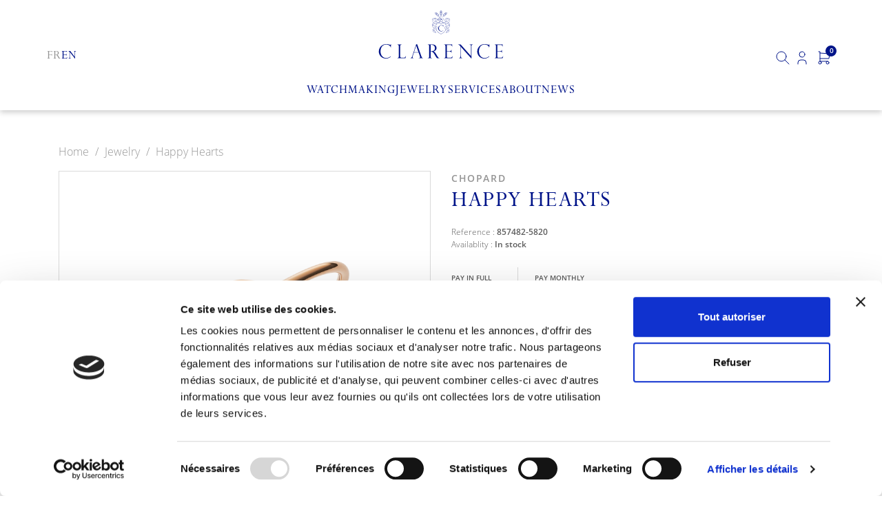

--- FILE ---
content_type: text/html; charset=utf-8
request_url: https://www.clarence.ch/en/jewelry/5744-happy-hearts.html
body_size: 11231
content:
<!doctype html>
<html lang="en">

<head>
    
        
  <meta charset="utf-8">


  <meta http-equiv="x-ua-compatible" content="ie=edge">



  <script id="Cookiebot" src="https://consent.cookiebot.com/uc.js" data-cbid="a6afd752-8bed-4865-8b81-c5a59836a2e6" type="text/javascript" async></script>
  <title>Happy Hearts</title>
  <meta name="description" content="Happy Hearts">
  <meta name="keywords" content="">
    
  <link rel="canonical" href="https://www.clarence.ch/en/jewelry/5744-happy-hearts.html">

  
                        <link rel="alternate" href="https://www.clarence.ch/fr/Joaillerie/5744-happy-hearts.html" hreflang="fr">
                                <link rel="alternate" href="https://www.clarence.ch/en/jewelry/5744-happy-hearts.html" hreflang="x-default">
          <link rel="alternate" href="https://www.clarence.ch/en/jewelry/5744-happy-hearts.html" hreflang="en">
                



  <meta name="viewport" content="width=device-width, initial-scale=1">



  <link rel="icon" type="image/vnd.microsoft.icon" href="/img/favicon.ico?1655998540">
  <link rel="shortcut icon" type="image/x-icon" href="/img/favicon.ico?1655998540">



  



  	

  <script type="text/javascript">
        var btPixel = {"btnAddToCart":".add-to-cart","btnAddToCartCategory":"a[rel=ajax_id_product__PRODUCT_ID_].ajax_add_to_cart_button","btnAddToWishlist":"button.wishlist-button-add","btnOrder":"button[name=\"confirm-addresses\"]","btnSub":".pm_subscription_display_product_buttons","tagContent":{"sPixel":"","aDynTags":{"content_type":{"label":"content_type","value":"product"},"content_ids":{"label":"content_ids","value":"EN5744"},"value":{"label":"value","value":3610},"currency":{"label":"currency","value":"CHF"},"content_name":{"label":"content_name","value":"Happy Hearts"},"content_category":{"label":"content_category","value":"Jewelry"}},"sCR":"\n","aTrackingType":{"label":"tracking_type","value":"ViewContent"},"sJsObjName":"oPixelFacebook"},"pixel_id":"","bUseConsent":"0","iConsentConsentLvl":0,"bConsentHtmlElement":"","token":"687165f3b2383ec7cabba3c5588982f2","ajaxUrl":"https:\/\/www.clarence.ch\/en\/module\/facebookproductad\/ajax","external_id":0,"useAdvancedMatching":false,"advancedMatchingData":false,"eventId":3310,"fbdaSeparator":"v","pixelCurrency":"CHF","comboExport":"0","prefix":"","prefixLang":"EN"};
        var prestashop = {"cart":{"products":[],"totals":{"total":{"type":"total","label":"Total","amount":0,"value":"CHF 0.00"},"total_including_tax":{"type":"total","label":"Total (VAT incl.)","amount":0,"value":"CHF 0.00"},"total_excluding_tax":{"type":"total","label":"Total (VAT excl.)","amount":0,"value":"CHF 0.00"}},"subtotals":{"products":{"type":"products","label":"Subtotal","amount":0,"value":"CHF 0.00"},"discounts":null,"shipping":{"type":"shipping","label":"Shipping","amount":0,"value":"Free"},"tax":{"type":"tax","label":"VAT included","amount":0,"value":"CHF 0.00"}},"products_count":0,"summary_string":"0 items","vouchers":{"allowed":1,"added":[]},"discounts":[],"minimalPurchase":0,"minimalPurchaseRequired":""},"currency":{"name":"Franc suisse","iso_code":"CHF","iso_code_num":"756","sign":"CHF"},"customer":{"lastname":null,"firstname":null,"email":null,"birthday":null,"newsletter":null,"newsletter_date_add":null,"optin":null,"website":null,"company":null,"siret":null,"ape":null,"is_logged":false,"gender":{"type":null,"name":null},"addresses":[]},"language":{"name":"English (English)","iso_code":"en","locale":"en-US","language_code":"en-us","is_rtl":"0","date_format_lite":"m\/d\/Y","date_format_full":"m\/d\/Y H:i:s","id":4},"page":{"title":"","canonical":"https:\/\/www.clarence.ch\/en\/index.php?controller=product","meta":{"title":"Happy Hearts","description":"Happy Hearts","keywords":"","robots":"index"},"page_name":"product","body_classes":{"lang-en":true,"lang-rtl":false,"country-CH":true,"currency-CHF":true,"layout-full-width":true,"page-product":true,"tax-display-disabled":true,"product-id-5744":true,"product-Happy Hearts":true,"product-id-category-4":true,"product-id-manufacturer-4":true,"product-id-supplier-0":true,"product-available-for-order":true},"admin_notifications":[]},"shop":{"name":"Chronom\u00e9trie CLARENCE SA","logo":"\/img\/clarence-logo-1616671546.jpg","stores_icon":"\/img\/logo_stores.png","favicon":"\/img\/favicon.ico"},"urls":{"base_url":"https:\/\/www.clarence.ch\/","current_url":"https:\/\/www.clarence.ch\/en\/jewelry\/5744-happy-hearts.html","shop_domain_url":"https:\/\/www.clarence.ch","img_ps_url":"https:\/\/www.clarence.ch\/img\/","img_cat_url":"https:\/\/www.clarence.ch\/img\/c\/","img_lang_url":"https:\/\/www.clarence.ch\/img\/l\/","img_prod_url":"https:\/\/www.clarence.ch\/img\/p\/","img_manu_url":"https:\/\/www.clarence.ch\/img\/m\/","img_sup_url":"https:\/\/www.clarence.ch\/img\/su\/","img_ship_url":"https:\/\/www.clarence.ch\/img\/s\/","img_store_url":"https:\/\/www.clarence.ch\/img\/st\/","img_col_url":"https:\/\/www.clarence.ch\/img\/co\/","img_url":"https:\/\/www.clarence.ch\/themes\/clarence\/assets\/img\/","css_url":"https:\/\/www.clarence.ch\/themes\/clarence\/assets\/css\/","js_url":"https:\/\/www.clarence.ch\/themes\/clarence\/assets\/js\/","pic_url":"https:\/\/www.clarence.ch\/upload\/","pages":{"address":"https:\/\/www.clarence.ch\/en\/address","addresses":"https:\/\/www.clarence.ch\/en\/addresses","authentication":"https:\/\/www.clarence.ch\/en\/login","cart":"https:\/\/www.clarence.ch\/en\/cart","category":"https:\/\/www.clarence.ch\/en\/index.php?controller=category","cms":"https:\/\/www.clarence.ch\/en\/index.php?controller=cms","contact":"https:\/\/www.clarence.ch\/en\/contact-us","discount":"https:\/\/www.clarence.ch\/en\/discount","guest_tracking":"https:\/\/www.clarence.ch\/en\/guest-tracking","history":"https:\/\/www.clarence.ch\/en\/order-history","identity":"https:\/\/www.clarence.ch\/en\/identity","index":"https:\/\/www.clarence.ch\/en\/","my_account":"https:\/\/www.clarence.ch\/en\/my-account","order_confirmation":"https:\/\/www.clarence.ch\/en\/order-confirmation","order_detail":"https:\/\/www.clarence.ch\/en\/index.php?controller=order-detail","order_follow":"https:\/\/www.clarence.ch\/en\/order-follow","order":"https:\/\/www.clarence.ch\/en\/order","order_return":"https:\/\/www.clarence.ch\/en\/index.php?controller=order-return","order_slip":"https:\/\/www.clarence.ch\/en\/credit-slip","pagenotfound":"https:\/\/www.clarence.ch\/en\/page-not-found","password":"https:\/\/www.clarence.ch\/en\/password-recovery","pdf_invoice":"https:\/\/www.clarence.ch\/en\/index.php?controller=pdf-invoice","pdf_order_return":"https:\/\/www.clarence.ch\/en\/index.php?controller=pdf-order-return","pdf_order_slip":"https:\/\/www.clarence.ch\/en\/index.php?controller=pdf-order-slip","prices_drop":"https:\/\/www.clarence.ch\/en\/prices-drop","product":"https:\/\/www.clarence.ch\/en\/index.php?controller=product","search":"https:\/\/www.clarence.ch\/en\/search","sitemap":"https:\/\/www.clarence.ch\/en\/sitemap","stores":"https:\/\/www.clarence.ch\/en\/stores","supplier":"https:\/\/www.clarence.ch\/en\/supplier","register":"https:\/\/www.clarence.ch\/en\/login?create_account=1","order_login":"https:\/\/www.clarence.ch\/en\/order?login=1"},"alternative_langs":{"fr":"https:\/\/www.clarence.ch\/fr\/Joaillerie\/5744-happy-hearts.html","en-us":"https:\/\/www.clarence.ch\/en\/jewelry\/5744-happy-hearts.html"},"theme_assets":"\/themes\/clarence\/assets\/","actions":{"logout":"https:\/\/www.clarence.ch\/en\/?mylogout="},"no_picture_image":{"bySize":{"small_default":{"url":"https:\/\/www.clarence.ch\/img\/p\/en-default-small_default.jpg","width":98,"height":98},"cart_default":{"url":"https:\/\/www.clarence.ch\/img\/p\/en-default-cart_default.jpg","width":125,"height":125},"home_default":{"url":"https:\/\/www.clarence.ch\/img\/p\/en-default-home_default.jpg","width":250,"height":250},"medium_default":{"url":"https:\/\/www.clarence.ch\/img\/p\/en-default-medium_default.jpg","width":452,"height":452},"large_default":{"url":"https:\/\/www.clarence.ch\/img\/p\/en-default-large_default.jpg","width":800,"height":800}},"small":{"url":"https:\/\/www.clarence.ch\/img\/p\/en-default-small_default.jpg","width":98,"height":98},"medium":{"url":"https:\/\/www.clarence.ch\/img\/p\/en-default-home_default.jpg","width":250,"height":250},"large":{"url":"https:\/\/www.clarence.ch\/img\/p\/en-default-large_default.jpg","width":800,"height":800},"legend":""}},"configuration":{"display_taxes_label":false,"display_prices_tax_incl":true,"is_catalog":false,"show_prices":true,"opt_in":{"partner":false},"quantity_discount":{"type":"discount","label":"Discount"},"voucher_enabled":1,"return_enabled":0},"field_required":[],"breadcrumb":{"links":[{"title":"Home","url":"https:\/\/www.clarence.ch\/en\/"},{"title":"Jewelry","url":"https:\/\/www.clarence.ch\/en\/4-jewelry"},{"title":"Happy Hearts","url":"https:\/\/www.clarence.ch\/en\/jewelry\/5744-happy-hearts.html"}],"count":3},"link":{"protocol_link":"https:\/\/","protocol_content":"https:\/\/"},"time":1769433191,"static_token":"687165f3b2383ec7cabba3c5588982f2","token":"2aa4e520b73e1760dd50aa191298e3d6"};
        var psemailsubscription_subscription = "https:\/\/www.clarence.ch\/en\/module\/ps_emailsubscription\/subscription";
      </script>
		<link rel="stylesheet" href="https://www.clarence.ch/themes/clarence/assets/cache/theme-24d1e094.css" media="all">
	
	


        <link rel="preload" href="/modules/creativeelements/views/lib/ceicons/fonts/ceicons.woff2?8goggd" as="font" type="font/woff2" crossorigin>
        


  


																					<!-- shop #1 lang #1 (rewrite) -->
						<link rel="alternate"
							  href="https://www.clarence.ch/fr/Joaillerie/5744-happy-hearts.html"
							  hreflang="fr">
																											<!-- shop #1 lang #4 (rewrite) -->
						<link rel="alternate"
							  href="https://www.clarence.ch/en/jewelry/5744-happy-hearts.html"
							  hreflang="en">
															


    <meta id="js-rcpgtm-tracking-config" data-tracking-data="%7B%22bing%22%3A%7B%22tracking_id%22%3A%22%22%2C%22feed%22%3A%7B%22id_product_prefix%22%3A%22%22%2C%22id_product_source_key%22%3A%22id_product%22%2C%22id_variant_prefix%22%3A%22%22%2C%22id_variant_source_key%22%3A%22id_attribute%22%7D%7D%2C%22context%22%3A%7B%22browser%22%3A%7B%22device_type%22%3A1%7D%2C%22localization%22%3A%7B%22id_country%22%3A19%2C%22country_code%22%3A%22CH%22%2C%22id_currency%22%3A1%2C%22currency_code%22%3A%22CHF%22%2C%22id_lang%22%3A4%2C%22lang_code%22%3A%22en%22%7D%2C%22page%22%3A%7B%22controller_name%22%3A%22product%22%2C%22products_per_page%22%3A24%2C%22category%22%3A%5B%5D%2C%22search_term%22%3A%22%22%7D%2C%22shop%22%3A%7B%22id_shop%22%3A1%2C%22shop_name%22%3A%22Clarence%22%2C%22base_dir%22%3A%22https%3A%2F%2Fwww.clarence.ch%2F%22%7D%2C%22tracking_module%22%3A%7B%22module_name%22%3A%22rcpgtagmanager%22%2C%22checkout_module%22%3A%7B%22module%22%3A%22default%22%2C%22controller%22%3A%22order%22%7D%2C%22service_version%22%3A%227%22%2C%22token%22%3A%22b503f50dcacbc50d2a145d3f7830f024%22%7D%2C%22user%22%3A%5B%5D%7D%2C%22criteo%22%3A%7B%22tracking_id%22%3A%22%22%2C%22feed%22%3A%7B%22id_product_prefix%22%3A%22%22%2C%22id_product_source_key%22%3A%22id_product%22%2C%22id_variant_prefix%22%3A%22%22%2C%22id_variant_source_key%22%3A%22id_attribute%22%7D%7D%2C%22facebook%22%3A%7B%22tracking_id%22%3A%22273029224308012%22%2C%22feed%22%3A%7B%22id_product_prefix%22%3A%22%22%2C%22id_product_source_key%22%3A%22id_product%22%2C%22id_variant_prefix%22%3A%22%22%2C%22id_variant_source_key%22%3A%22id_attribute%22%7D%7D%2C%22ga4%22%3A%7B%22tracking_id%22%3A%22G-0VPNHRVMS1%22%2C%22is_data_import%22%3Afalse%7D%2C%22gads%22%3A%7B%22tracking_id%22%3A%22%22%2C%22merchant_id%22%3A%22%22%2C%22conversion_labels%22%3A%7B%22create_account%22%3A%22%22%2C%22product_view%22%3A%22%22%2C%22add_to_cart%22%3A%22%22%2C%22begin_checkout%22%3A%22%22%2C%22purchase%22%3A%22%22%7D%7D%2C%22gfeeds%22%3A%7B%22retail%22%3A%7B%22is_enabled%22%3Afalse%2C%22id_product_prefix%22%3A%22%22%2C%22id_product_source_key%22%3A%22id_product%22%2C%22id_variant_prefix%22%3A%22%22%2C%22id_variant_source_key%22%3A%22id_attribute%22%7D%2C%22custom%22%3A%7B%22is_enabled%22%3Afalse%2C%22id_product_prefix%22%3A%22%22%2C%22id_product_source_key%22%3A%22id_product%22%2C%22id_variant_prefix%22%3A%22%22%2C%22id_variant_source_key%22%3A%22id_attribute%22%2C%22is_id2%22%3Afalse%7D%7D%2C%22gtm%22%3A%7B%22tracking_id%22%3A%22GTM-TSBRB6R%22%2C%22is_disable_tracking%22%3Afalse%2C%22server_url%22%3A%22%22%7D%2C%22gua%22%3A%7B%22tracking_id%22%3A%22%22%2C%22site_speed_sample_rate%22%3A1%2C%22is_data_import%22%3Afalse%2C%22is_anonymize_ip%22%3Afalse%2C%22is_user_id%22%3Afalse%2C%22is_link_attribution%22%3Afalse%2C%22cross_domain_list%22%3A%5B%22%22%5D%2C%22dimensions%22%3A%7B%22ecomm_prodid%22%3A1%2C%22ecomm_pagetype%22%3A2%2C%22ecomm_totalvalue%22%3A3%2C%22dynx_itemid%22%3A4%2C%22dynx_itemid2%22%3A5%2C%22dynx_pagetype%22%3A6%2C%22dynx_totalvalue%22%3A7%7D%7D%2C%22optimize%22%3A%7B%22tracking_id%22%3A%22%22%2C%22is_async%22%3Afalse%2C%22hiding_class_name%22%3A%22optimize-loading%22%2C%22hiding_timeout%22%3A3000%7D%2C%22pinterest%22%3A%7B%22tracking_id%22%3A%22%22%2C%22feed%22%3A%7B%22id_product_prefix%22%3A%22%22%2C%22id_product_source_key%22%3A%22id_product%22%2C%22id_variant_prefix%22%3A%22%22%2C%22id_variant_source_key%22%3A%22id_attribute%22%7D%7D%2C%22tiktok%22%3A%7B%22tracking_id%22%3A%22%22%2C%22feed%22%3A%7B%22id_product_prefix%22%3A%22%22%2C%22id_product_source_key%22%3A%22id_product%22%2C%22id_variant_prefix%22%3A%22%22%2C%22id_variant_source_key%22%3A%22id_attribute%22%7D%7D%2C%22twitter%22%3A%7B%22tracking_id%22%3A%22%22%2C%22events%22%3A%7B%22add_to_cart_id%22%3A%22%22%2C%22payment_info_id%22%3A%22%22%2C%22checkout_initiated_id%22%3A%22%22%2C%22product_view_id%22%3A%22%22%2C%22lead_id%22%3A%22%22%2C%22purchase_id%22%3A%22%22%2C%22search_id%22%3A%22%22%7D%2C%22feed%22%3A%7B%22id_product_prefix%22%3A%22%22%2C%22id_product_source_key%22%3A%22id_product%22%2C%22id_variant_prefix%22%3A%22%22%2C%22id_variant_source_key%22%3A%22id_attribute%22%7D%7D%7D">
    <script type="text/javascript" data-keepinline="true" data-cfasync="false" src="/modules/rcpgtagmanager/views/js/hook/trackingClient.bundle.js"></script>




    
  <meta property="og:type" content="product">
  <meta property="og:url" content="https://www.clarence.ch/en/jewelry/5744-happy-hearts.html">
  <meta property="og:title" content="Happy Hearts">
  <meta property="og:site_name" content="Chronométrie CLARENCE SA">
  <meta property="og:description" content="Happy Hearts">
  <meta property="og:image" content="https://www.clarence.ch/295211-large_default/happy-hearts.jpg">
      <meta property="product:pretax_price:amount" content="3351.903435">
    <meta property="product:pretax_price:currency" content="CHF">
    <meta property="product:price:amount" content="3610">
    <meta property="product:price:currency" content="CHF">
    
</head>

<body id="product" class="lang-en country-ch currency-chf layout-full-width page-product tax-display-disabled product-id-5744 product-happy-hearts product-id-category-4 product-id-manufacturer-4 product-id-supplier-0 product-available-for-order ce-kit-4 elementor-page elementor-page-5744030401">


    


<main>
    
            

    <header id="header">
        
            	
  <div class="header-banner">
    
  </div>



  


  <div class="header-top">
    <div class="container-fluid hidden-md-down">
       <div class="row">
        <div class="col-sm-12 px-3 position-static hidden-md-down">
          <div class="header-left">
            <div id="_desktop_language_selector">
  <div class="language-selector-wrapper">
    <div class="language-selector">
                    <a  href="https://www.clarence.ch/fr/Joaillerie/5744-happy-hearts.html" data-iso-code="fr">fr</a>
                    <a class="active" href="https://www.clarence.ch/en/jewelry/5744-happy-hearts.html" data-iso-code="en">en</a>
            </div>
  </div>
</div>

          </div>
          <div class="logo-column">
            <div class="container-logo logo-scrolled">
              <a href="https://www.clarence.ch/">
                <img loading="lazy" width="41" height="55" src="/themes/clarence/assets/img/logo-header-small.svg">
              </a>
            </div>
            <div class="container-logo logo">
              <a href="https://www.clarence.ch/">
                <img loading="lazy" width="182" height="70" src="/themes/clarence/assets/img/logo-header-full.svg" alt="Clarence">
              </a>
            </div>
          </div>
          <div class="header-right">
            <!-- Block search module TOP -->
<div id="search_widget" class="search-widget" data-search-controller-url="//www.clarence.ch/en/search">
	<form method="get" action="//www.clarence.ch/en/search">
		<input type="hidden" name="controller" value="search">
		<input id="search-input-top" type="text" name="s" value="" placeholder="Search our catalog" aria-label="Search">
		<label for="search-input-top">
      <img src="/themes/clarence/assets/img/icons/search.svg" height="24" width="24" alt="Magnifying glass">
		</label>
		<button type="submit">
      <img src="/themes/clarence/assets/img/icons/search.svg" height="24" width="24" alt="Magnifying glass">
      <span class="hidden-xl-down">Search</span>
		</button>
	</form>
</div>
<!-- /Block search module TOP -->
<div id="_desktop_user_info">
  <div class="user-info">
          <a
        href="https://www.clarence.ch/en/my-account"
        title="Log in to your customer account"
        rel="nofollow"
      >
        <svg id="ICO_Profile" data-name="ICO – Profile" xmlns="http://www.w3.org/2000/svg" width="24" height="24" viewBox="0 0 24 24">
          <path id="Tracé_67" data-name="Tracé 67" d="M0,0H24V24H0Z" fill="none"/>
          <circle id="Ellipse_8" data-name="Ellipse 8" cx="4" cy="4" r="4" transform="translate(8 3)" fill="none" stroke="currentColor" stroke-linecap="round" stroke-linejoin="round" stroke-width="1"/>
          <path id="Tracé_68" data-name="Tracé 68" d="M6,21V19a4,4,0,0,1,4-4h4a4,4,0,0,1,4,4v2" fill="none" stroke="currentColor" stroke-linecap="round" stroke-linejoin="round" stroke-width="1"/>
        </svg>
              </a>
      </div>
</div>
<div id="_desktop_cart">
  <div class="blockcart cart-preview inactive" data-refresh-url="//www.clarence.ch/en/module/ps_shoppingcart/ajax">
    <div class="header">
            <svg id="ICO_Cart" data-name="ICO – Cart" xmlns="http://www.w3.org/2000/svg" width="24" height="24" viewBox="0 0 24 24">
        <path id="Tracé_69" data-name="Tracé 69" d="M0,0H24V24H0Z" fill="none"/>
        <circle id="Ellipse_9" data-name="Ellipse 9" cx="2" cy="2" r="2" transform="translate(4 17)" fill="none" stroke="currentColor" stroke-linecap="round" stroke-linejoin="round" stroke-width="1"/>
        <circle id="Ellipse_10" data-name="Ellipse 10" cx="2" cy="2" r="2" transform="translate(15 17)" fill="none" stroke="currentColor" stroke-linecap="round" stroke-linejoin="round" stroke-width="1"/>
        <path id="Tracé_70" data-name="Tracé 70" d="M17,17H6V3H4" fill="none" stroke="currentColor" stroke-linecap="round" stroke-linejoin="round" stroke-width="1"/>
        <path id="Tracé_71" data-name="Tracé 71" d="M6,5,20,6l-1,7H6" fill="none" stroke="currentColor" stroke-linecap="round" stroke-linejoin="round" stroke-width="1"/>
      </svg>
                <span class="cart-products-count">0</span>
          </div>
  </div>
</div>
<div class="links">
      <div class="wrapper">
                        <ul id="footer_sub_menu_30919" class="collapse">
              </ul>
    </div>
  </div>

          </div>
        </div>
      </div>
    </div>
    <div class="modules-container hidden-md-down">
      <div class="links">
      <div class="wrapper">
                        <ul id="footer_sub_menu_91254" class="collapse">
                  <li>
            <a
                id="link-custom-page-watchmaking-6"
                class="custom-page-link"
                href="https://www.clarence.ch/en/3-watchmaking"
                title=""
                            >
              Watchmaking
            </a>
          </li>
                  <li>
            <a
                id="link-custom-page-jewelry-6"
                class="custom-page-link"
                href="https://www.clarence.ch/en/4-jewelry"
                title=""
                            >
              Jewelry
            </a>
          </li>
                  <li>
            <a
                id="link-custom-page-services-6"
                class="custom-page-link"
                href="https://www.clarence.ch/en/#services"
                title=""
                            >
              Services
            </a>
          </li>
                  <li>
            <a
                id="link-custom-page-about-6"
                class="custom-page-link"
                href="https://www.clarence.ch/en/#about"
                title=""
                            >
              About
            </a>
          </li>
                  <li>
            <a
                id="link-custom-page-news-6"
                class="custom-page-link"
                href="https://www.clarence.ch/en/blog"
                title=""
                            >
              News
            </a>
          </li>
              </ul>
    </div>
  </div>
 
<!-- Module Presta Blog -->

<div id="prestablog_displayslider">


</div>

<!-- Module Presta Blog -->

    </div>
    <div class="mobile-menu hidden-lg-up">
      <div class="logo-container">
        <a href="https://www.clarence.ch/">
          <img loading="lazy" width="181" height="21" src="/themes/clarence/assets/img/logo-header-mobile.svg">
        </a>
      </div>
      <div class="menu-icon">
        <img src="/themes/clarence/assets/img/icons/hamburger.svg" height="24" width="24" alt="Hamburger menu">
      </div>
      <div class="menu-container">
        <div class="mobile-menu-top">
          <!-- Block search module TOP -->
<div id="search_widget" class="search-widget" data-search-controller-url="//www.clarence.ch/en/search">
	<form method="get" action="//www.clarence.ch/en/search">
		<input type="hidden" name="controller" value="search">
		<input id="search-input-top" type="text" name="s" value="" placeholder="Search our catalog" aria-label="Search">
		<label for="search-input-top">
      <img src="/themes/clarence/assets/img/icons/search.svg" height="24" width="24" alt="Magnifying glass">
		</label>
		<button type="submit">
      <img src="/themes/clarence/assets/img/icons/search.svg" height="24" width="24" alt="Magnifying glass">
      <span class="hidden-xl-down">Search</span>
		</button>
	</form>
</div>
<!-- /Block search module TOP -->
<div id="_desktop_user_info">
  <div class="user-info">
          <a
        href="https://www.clarence.ch/en/my-account"
        title="Log in to your customer account"
        rel="nofollow"
      >
        <svg id="ICO_Profile" data-name="ICO – Profile" xmlns="http://www.w3.org/2000/svg" width="24" height="24" viewBox="0 0 24 24">
          <path id="Tracé_67" data-name="Tracé 67" d="M0,0H24V24H0Z" fill="none"/>
          <circle id="Ellipse_8" data-name="Ellipse 8" cx="4" cy="4" r="4" transform="translate(8 3)" fill="none" stroke="currentColor" stroke-linecap="round" stroke-linejoin="round" stroke-width="1"/>
          <path id="Tracé_68" data-name="Tracé 68" d="M6,21V19a4,4,0,0,1,4-4h4a4,4,0,0,1,4,4v2" fill="none" stroke="currentColor" stroke-linecap="round" stroke-linejoin="round" stroke-width="1"/>
        </svg>
              </a>
      </div>
</div>
<div id="_desktop_cart">
  <div class="blockcart cart-preview inactive" data-refresh-url="//www.clarence.ch/en/module/ps_shoppingcart/ajax">
    <div class="header">
            <svg id="ICO_Cart" data-name="ICO – Cart" xmlns="http://www.w3.org/2000/svg" width="24" height="24" viewBox="0 0 24 24">
        <path id="Tracé_69" data-name="Tracé 69" d="M0,0H24V24H0Z" fill="none"/>
        <circle id="Ellipse_9" data-name="Ellipse 9" cx="2" cy="2" r="2" transform="translate(4 17)" fill="none" stroke="currentColor" stroke-linecap="round" stroke-linejoin="round" stroke-width="1"/>
        <circle id="Ellipse_10" data-name="Ellipse 10" cx="2" cy="2" r="2" transform="translate(15 17)" fill="none" stroke="currentColor" stroke-linecap="round" stroke-linejoin="round" stroke-width="1"/>
        <path id="Tracé_70" data-name="Tracé 70" d="M17,17H6V3H4" fill="none" stroke="currentColor" stroke-linecap="round" stroke-linejoin="round" stroke-width="1"/>
        <path id="Tracé_71" data-name="Tracé 71" d="M6,5,20,6l-1,7H6" fill="none" stroke="currentColor" stroke-linecap="round" stroke-linejoin="round" stroke-width="1"/>
      </svg>
                <span class="cart-products-count">0</span>
          </div>
  </div>
</div>
<div class="links">
      <div class="wrapper">
                        <ul id="footer_sub_menu_30919" class="collapse">
              </ul>
    </div>
  </div>

        </div>
        <div class="links">
      <div class="wrapper">
                        <ul id="footer_sub_menu_91254" class="collapse">
                  <li>
            <a
                id="link-custom-page-watchmaking-6"
                class="custom-page-link"
                href="https://www.clarence.ch/en/3-watchmaking"
                title=""
                            >
              Watchmaking
            </a>
          </li>
                  <li>
            <a
                id="link-custom-page-jewelry-6"
                class="custom-page-link"
                href="https://www.clarence.ch/en/4-jewelry"
                title=""
                            >
              Jewelry
            </a>
          </li>
                  <li>
            <a
                id="link-custom-page-services-6"
                class="custom-page-link"
                href="https://www.clarence.ch/en/#services"
                title=""
                            >
              Services
            </a>
          </li>
                  <li>
            <a
                id="link-custom-page-about-6"
                class="custom-page-link"
                href="https://www.clarence.ch/en/#about"
                title=""
                            >
              About
            </a>
          </li>
                  <li>
            <a
                id="link-custom-page-news-6"
                class="custom-page-link"
                href="https://www.clarence.ch/en/blog"
                title=""
                            >
              News
            </a>
          </li>
              </ul>
    </div>
  </div>
 
<!-- Module Presta Blog -->

<div id="prestablog_displayslider">


</div>

<!-- Module Presta Blog -->

        <div id="_desktop_language_selector">
  <div class="language-selector-wrapper">
    <div class="language-selector">
                    <a  href="https://www.clarence.ch/fr/Joaillerie/5744-happy-hearts.html" data-iso-code="fr">fr</a>
                    <a class="active" href="https://www.clarence.ch/en/jewelry/5744-happy-hearts.html" data-iso-code="en">en</a>
            </div>
  </div>
</div>

    </div>
    </div>
  </div>
  

        
    </header>

    
        
<aside id="notifications">
  <div class="container">
    
    
    
      </div>
</aside>
    

    
    

    <section id="wrapper">
        
        <div class="container">
            
                <nav data-depth="3" class="breadcrumb">
    <ol itemscope itemtype="http://schema.org/BreadcrumbList">
        
                            
                    <li itemprop="itemListElement" itemscope itemtype="http://schema.org/ListItem">
                        <a itemprop="item" href="https://www.clarence.ch/en/">                            <span itemprop="name">Home</span>
                            </a>                        <meta itemprop="position" content="1">
                    </li>
                
                            
                    <li itemprop="itemListElement" itemscope itemtype="http://schema.org/ListItem">
                        <a itemprop="item" href="https://www.clarence.ch/en/4-jewelry">                            <span itemprop="name">Jewelry</span>
                            </a>                        <meta itemprop="position" content="2">
                    </li>
                
                            
                    <li itemprop="itemListElement" itemscope itemtype="http://schema.org/ListItem">
                                                    <span itemprop="name">Happy Hearts</span>
                                                    <meta itemprop="position" content="3">
                    </li>
                
                    
    </ol>
</nav>            

            

            
  <div id="content-wrapper">
    
    

  <section id="main" itemscope itemtype="https://schema.org/Product">
    <meta itemprop="url" content="https://www.clarence.ch/en/jewelry/5744-happy-hearts.html">

    <div class="row product-container">
      <div class="col-md-6">
        
          <section class="page-content" id="content">
            
              <!-- @todo: use include file='catalog/_partials/product-flags.tpl'} -->
              
                <ul class="product-flags">
                                  </ul>
              

              
                <div class="images-container">
  
    <div class="product-cover">
              <img class="js-qv-product-cover" src="https://www.clarence.ch/295211-large_default/happy-hearts.jpg" alt="" title="" style="width:100%;" itemprop="image">
        <div class="layer hidden-sm-down" data-toggle="modal" data-target="#product-modal">
          <i class="material-icons zoom-in">&#xE8FF;</i>
        </div>
          </div>
  

  
    <div class="js-qv-mask mask">
      <ul class="product-images js-qv-product-images">
                  <li class="thumb-container">
            <img
              class="thumb js-thumb  selected "
              data-image-medium-src="https://www.clarence.ch/295211-medium_default/happy-hearts.jpg"
              data-image-large-src="https://www.clarence.ch/295211-large_default/happy-hearts.jpg"
              src="https://www.clarence.ch/295211-home_default/happy-hearts.jpg"
              alt=""
              title=""
              width="100"
              itemprop="image"
            >
          </li>
                  <li class="thumb-container">
            <img
              class="thumb js-thumb "
              data-image-medium-src="https://www.clarence.ch/295212-medium_default/happy-hearts.jpg"
              data-image-large-src="https://www.clarence.ch/295212-large_default/happy-hearts.jpg"
              src="https://www.clarence.ch/295212-home_default/happy-hearts.jpg"
              alt=""
              title=""
              width="100"
              itemprop="image"
            >
          </li>
                  <li class="thumb-container">
            <img
              class="thumb js-thumb "
              data-image-medium-src="https://www.clarence.ch/295213-medium_default/happy-hearts.jpg"
              data-image-large-src="https://www.clarence.ch/295213-large_default/happy-hearts.jpg"
              src="https://www.clarence.ch/295213-home_default/happy-hearts.jpg"
              alt=""
              title=""
              width="100"
              itemprop="image"
            >
          </li>
                  <li class="thumb-container">
            <img
              class="thumb js-thumb "
              data-image-medium-src="https://www.clarence.ch/295214-medium_default/happy-hearts.jpg"
              data-image-large-src="https://www.clarence.ch/295214-large_default/happy-hearts.jpg"
              src="https://www.clarence.ch/295214-home_default/happy-hearts.jpg"
              alt=""
              title=""
              width="100"
              itemprop="image"
            >
          </li>
                  <li class="thumb-container">
            <img
              class="thumb js-thumb "
              data-image-medium-src="https://www.clarence.ch/295215-medium_default/happy-hearts.jpg"
              data-image-large-src="https://www.clarence.ch/295215-large_default/happy-hearts.jpg"
              src="https://www.clarence.ch/295215-home_default/happy-hearts.jpg"
              alt=""
              title=""
              width="100"
              itemprop="image"
            >
          </li>
              </ul>
    </div>
  
</div>

              
              <div class="scroll-box-arrows">
                <i class="material-icons left">&#xE314;</i>
                <i class="material-icons right">&#xE315;</i>
              </div>

            
          </section>
        
        </div>
        <div class="col-md-6">

          
                          <div class="product-manufacturer text-btn">
                                                    <span>
                    <a href="https://www.clarence.ch/en/brand/4-chopard">Chopard</a>
                  </span>
                              </div>
            
            
              <div data-axseo-oldtag="h1" class="h1 h1-small mb-1" itemprop="name">Happy Hearts</div>
            

                          <div class="product-reference">
                <label class="label small">Reference :</label>
                <small itemprop="sku">857482-5820</small>
              </div>
                      

          <div class="product-stock small mb-2">
            <label class="label small">Availablity :</label>
            <small>
                              In stock
                        </small>
          </div>

          <div class="product-information">
            
            
            <div class="product-actions">
              
                <form action="https://www.clarence.ch/en/cart" method="post" id="add-to-cart-or-refresh">
                  <input type="hidden" name="token" value="687165f3b2383ec7cabba3c5588982f2">
                  <input type="hidden" name="id_product" value="5744" id="product_page_product_id">
                  <input type="hidden" name="id_customization" value="0" id="product_customization_id">

                  
                    <div class="product-variants">
  </div>
                  

                  
                                      

                  
                      <div class="product-prices">
    
          

    
      <div
        class="product-price "
        itemprop="offers"
        itemscope
        itemtype="https://schema.org/Offer"
      >
        <link itemprop="availability" href="https://schema.org/InStock"/>
        <meta itemprop="priceCurrency" content="CHF">

        <div class="current-price">
          <span class="full-title smaller">Pay in full</span>
          <span class="price" itemprop="price" content="3610">CHF 3&#039;610.00</span>

          
                  </div>

        <div class="monthly-price">
          <span class="full-title smaller">Pay monthly</span>
          <span class="price">CHF 300.83</span>
        </div>

        
                  
      </div>
    

    
          

    
          

    
          

    

      </div>
                  

                  
                    <section class="product-discounts">
  </section>
                  

                  
                    <div class="product-add-to-cart">
      
    
        <input
            type="hidden"
            name="qty"
            value="1"
            min="1"
            aria-label="Quantity"
          >
                <div class="add">
          <button
            class="btn btn-primary add-to-cart"
            data-button-action="add-to-cart"
            type="submit"
            onclick="track_add_to_cart(window.location, 3610)"
                      >
          <span class="btn-content">
            <svg id="ICO_Cart" data-name="ICO – Cart" xmlns="http://www.w3.org/2000/svg" width="24" height="24" viewBox="0 0 24 24">
              <path id="Tracé_69" data-name="Tracé 69" d="M0,0H24V24H0Z" fill="none"/>
              <circle id="Ellipse_9" data-name="Ellipse 9" cx="2" cy="2" r="2" transform="translate(4 17)" fill="none" stroke="currentColor" stroke-linecap="round" stroke-linejoin="round" stroke-width="1"/>
              <circle id="Ellipse_10" data-name="Ellipse 10" cx="2" cy="2" r="2" transform="translate(15 17)" fill="none" stroke="currentColor" stroke-linecap="round" stroke-linejoin="round" stroke-width="1"/>
              <path id="Tracé_70" data-name="Tracé 70" d="M17,17H6V3H4" fill="none" stroke="currentColor" stroke-linecap="round" stroke-linejoin="round" stroke-width="1"/>
              <path id="Tracé_71" data-name="Tracé 71" d="M6,5,20,6l-1,7H6" fill="none" stroke="currentColor" stroke-linecap="round" stroke-linejoin="round" stroke-width="1"/>
            </svg>

            <span>Add to cart</span>
          </span>
          </button>
        </div>

        
      </div>
    

    
          

    
      <p class="product-minimal-quantity">
              </p>
    
  </div>
                  

                  
                    <div class="product-additional-info">
  
</div>
                  

                                    
                </form>
              

            </div>

            <div class="share-buttons">
              <div class="title smaller">Contact us</div>
              <a class="whatsapp" href="https://wa.me/41792321606?text=https://www.clarence.ch/en/jewelry/5744-happy-hearts.html" target="_blank" onclick="fbq('track', 'Contact')">
                <img src="/themes/clarence/assets/img/icons/whatsapp.svg" height="24" width="24" alt="WhatsApp">
              </a>
              <a class="mail" href="mailto:info@clarence.ch?subject=&body=https://www.clarence.ch/en/jewelry/5744-happy-hearts.html" onclick="fbq('track', 'Contact')">
                <img src="/themes/clarence/assets/img/icons/mail.svg" height="24" width="24" alt="Mail">
              </a>
            </div>

            
                <div id="block-reassurance">
    <ul>
              <li>
          <div class="block-reassurance-item">
            <img src="https://www.clarence.ch/modules/blockreassurance/img/reassurance-2-1.jpg" alt="Pay in 12 instalments (0% interest) with your Visa, Mastercard or American Express.
Only the first instalment is charged on your card at the moment of purchase, and the rest automatically each month.
[a href[EQUAL]&quot;/en/content/5-pay-later-in-instalment&quot; class[EQUAL]&quot;modal-link&quot;]Additional informat">
            <span>Pay in 12 instalments (0% interest) with your Visa, Mastercard or American Express.
Only the first instalment is charged on your card at the moment of purchase, and the rest automatically each month.
<a href="/en/content/5-pay-later-in-instalment" class="modal-link">Additional informat</span>
          </div>
        </li>
              <li>
          <div class="block-reassurance-item">
            <img src="https://www.clarence.ch/modules/blockreassurance/img/reassurance-3-1.jpg" alt="Click &amp; Collect at CLARENCE or personal delivery by our conciergerie service">
            <span>Click & Collect at CLARENCE or personal delivery by our conciergerie service</span>
          </div>
        </li>
              <li>
          <div class="block-reassurance-item">
            <img src="https://www.clarence.ch/modules/blockreassurance/img/reassurance-4-1.jpg" alt="Free return during 10 days">
            <span>Free return during 10 days</span>
          </div>
        </li>
          </ul>
  </div>

            

            <div class="reassurance-hard">
              <img src="/themes/clarence/assets/img/icons/info.svg" height="24" width="24" alt="Info">
              Pour tout autre r&eacute;f&eacute;rence, merci de bien vouloir nous contacter au <a href="telto:+41223113169">+41 22 311 31 69</a>
              ou par <a href="mailto:online@clarence.ch">email</a>
            </div>
        </div>
      </div>
    </div>

    
    <div class="tabs">
        <ul class="nav nav-tabs" role="tablist">
                        <li class="nav-item">
                <a
                    class="nav-link active text-btn"
                    data-toggle="tab"
                    href="#description"
                    role="tab"
                    aria-controls="description"
                     aria-selected="true">Description</a>
            </li>
                        <li class="nav-item">
            <a
                class="nav-link text-btn"
                data-toggle="tab"
                href="#product-details"
                role="tab"
                aria-controls="product-details"
                >Product Details</a>
            </li>
                                </ul>

        <div class="tab-content" id="tab-content">
            <div class="tab-pane fade in active small" id="description" role="tabpanel">
            
                <div class="product-description">Chopard, the Big-Hearted Maison, has always regarded generosity and kindness as its core values. A perfect match between Chopard’s heart talisman and the Maison’s iconic dancing diamonds, the Happy Hearts collection unites big-hearted women around the world. Little Diamonds Do Great Things<br /><br /><b>Details</b><br />Metal: 18-carat ethical rose gold<br />White diamonds carat: 0.05<br /><br /><b>Reference</b><br />857482-5820</div>
            
            </div>

            
            <div class="tab-pane fade small"
     id="product-details"
     data-product="{&quot;id_shop_default&quot;:&quot;1&quot;,&quot;id_manufacturer&quot;:&quot;4&quot;,&quot;id_supplier&quot;:&quot;0&quot;,&quot;reference&quot;:&quot;857482-5820&quot;,&quot;is_virtual&quot;:&quot;0&quot;,&quot;delivery_in_stock&quot;:&quot;&quot;,&quot;delivery_out_stock&quot;:&quot;&quot;,&quot;id_category_default&quot;:&quot;4&quot;,&quot;on_sale&quot;:&quot;0&quot;,&quot;online_only&quot;:&quot;0&quot;,&quot;ecotax&quot;:0,&quot;minimal_quantity&quot;:&quot;1&quot;,&quot;low_stock_threshold&quot;:null,&quot;low_stock_alert&quot;:&quot;0&quot;,&quot;price&quot;:&quot;CHF 3&#039;610.00&quot;,&quot;unity&quot;:&quot;&quot;,&quot;unit_price_ratio&quot;:&quot;0.000000&quot;,&quot;additional_shipping_cost&quot;:&quot;0.00&quot;,&quot;customizable&quot;:&quot;0&quot;,&quot;text_fields&quot;:&quot;0&quot;,&quot;uploadable_files&quot;:&quot;0&quot;,&quot;redirect_type&quot;:&quot;301-category&quot;,&quot;id_type_redirected&quot;:&quot;0&quot;,&quot;available_for_order&quot;:&quot;1&quot;,&quot;available_date&quot;:&quot;0000-00-00&quot;,&quot;show_condition&quot;:&quot;0&quot;,&quot;condition&quot;:&quot;new&quot;,&quot;show_price&quot;:&quot;1&quot;,&quot;indexed&quot;:&quot;1&quot;,&quot;visibility&quot;:&quot;both&quot;,&quot;cache_default_attribute&quot;:&quot;0&quot;,&quot;advanced_stock_management&quot;:&quot;0&quot;,&quot;date_add&quot;:&quot;2022-08-17 08:57:40&quot;,&quot;date_upd&quot;:&quot;2025-12-23 11:17:20&quot;,&quot;pack_stock_type&quot;:&quot;3&quot;,&quot;meta_description&quot;:&quot;&quot;,&quot;meta_keywords&quot;:&quot;&quot;,&quot;meta_title&quot;:&quot;&quot;,&quot;link_rewrite&quot;:&quot;happy-hearts&quot;,&quot;name&quot;:&quot;Happy Hearts&quot;,&quot;description&quot;:&quot;Chopard, the Big-Hearted Maison, has always regarded generosity and kindness as its core values. A perfect match between Chopard\u2019s heart talisman and the Maison\u2019s iconic dancing diamonds, the Happy Hearts collection unites big-hearted women around the world. Little Diamonds Do Great Things&lt;br \/&gt;&lt;br \/&gt;&lt;b&gt;Details&lt;\/b&gt;&lt;br \/&gt;Metal: 18-carat ethical rose gold&lt;br \/&gt;White diamonds carat: 0.05&lt;br \/&gt;&lt;br \/&gt;&lt;b&gt;Reference&lt;\/b&gt;&lt;br \/&gt;857482-5820&quot;,&quot;description_short&quot;:&quot;Happy Hearts&quot;,&quot;available_now&quot;:&quot;&quot;,&quot;available_later&quot;:&quot;&quot;,&quot;id&quot;:5744,&quot;id_product&quot;:5744,&quot;out_of_stock&quot;:0,&quot;new&quot;:0,&quot;id_product_attribute&quot;:&quot;0&quot;,&quot;quantity_wanted&quot;:1,&quot;extraContent&quot;:[],&quot;allow_oosp&quot;:0,&quot;category&quot;:&quot;jewelry&quot;,&quot;category_name&quot;:&quot;Jewelry&quot;,&quot;link&quot;:&quot;https:\/\/www.clarence.ch\/en\/jewelry\/5744-happy-hearts.html&quot;,&quot;attribute_price&quot;:0,&quot;price_tax_exc&quot;:3351.903435,&quot;price_without_reduction&quot;:3609.999999,&quot;reduction&quot;:0,&quot;specific_prices&quot;:[],&quot;quantity&quot;:1,&quot;quantity_all_versions&quot;:1,&quot;id_image&quot;:&quot;en-default&quot;,&quot;features&quot;:[{&quot;name&quot;:&quot;Gender&quot;,&quot;value&quot;:&quot;Lady&quot;,&quot;id_feature&quot;:&quot;20&quot;,&quot;position&quot;:&quot;0&quot;},{&quot;name&quot;:&quot;Type&quot;,&quot;value&quot;:&quot;Automatic&quot;,&quot;id_feature&quot;:&quot;22&quot;,&quot;position&quot;:&quot;2&quot;},{&quot;name&quot;:&quot;Type&quot;,&quot;value&quot;:&quot;Bracelet&quot;,&quot;id_feature&quot;:&quot;22&quot;,&quot;position&quot;:&quot;2&quot;},{&quot;name&quot;:&quot;Collection&quot;,&quot;value&quot;:&quot;Happy Hearts&quot;,&quot;id_feature&quot;:&quot;24&quot;,&quot;position&quot;:&quot;3&quot;}],&quot;attachments&quot;:[],&quot;virtual&quot;:0,&quot;pack&quot;:0,&quot;packItems&quot;:[],&quot;nopackprice&quot;:0,&quot;customization_required&quot;:false,&quot;rate&quot;:7.7,&quot;tax_name&quot;:&quot;TVA CH 7.7%&quot;,&quot;ecotax_rate&quot;:0,&quot;unit_price&quot;:&quot;&quot;,&quot;customizations&quot;:{&quot;fields&quot;:[]},&quot;id_customization&quot;:0,&quot;is_customizable&quot;:false,&quot;show_quantities&quot;:false,&quot;quantity_label&quot;:&quot;Item&quot;,&quot;quantity_discounts&quot;:[],&quot;customer_group_discount&quot;:0,&quot;images&quot;:[{&quot;bySize&quot;:{&quot;small_default&quot;:{&quot;url&quot;:&quot;https:\/\/www.clarence.ch\/295211-small_default\/happy-hearts.jpg&quot;,&quot;width&quot;:98,&quot;height&quot;:98},&quot;cart_default&quot;:{&quot;url&quot;:&quot;https:\/\/www.clarence.ch\/295211-cart_default\/happy-hearts.jpg&quot;,&quot;width&quot;:125,&quot;height&quot;:125},&quot;home_default&quot;:{&quot;url&quot;:&quot;https:\/\/www.clarence.ch\/295211-home_default\/happy-hearts.jpg&quot;,&quot;width&quot;:250,&quot;height&quot;:250},&quot;medium_default&quot;:{&quot;url&quot;:&quot;https:\/\/www.clarence.ch\/295211-medium_default\/happy-hearts.jpg&quot;,&quot;width&quot;:452,&quot;height&quot;:452},&quot;large_default&quot;:{&quot;url&quot;:&quot;https:\/\/www.clarence.ch\/295211-large_default\/happy-hearts.jpg&quot;,&quot;width&quot;:800,&quot;height&quot;:800}},&quot;small&quot;:{&quot;url&quot;:&quot;https:\/\/www.clarence.ch\/295211-small_default\/happy-hearts.jpg&quot;,&quot;width&quot;:98,&quot;height&quot;:98},&quot;medium&quot;:{&quot;url&quot;:&quot;https:\/\/www.clarence.ch\/295211-home_default\/happy-hearts.jpg&quot;,&quot;width&quot;:250,&quot;height&quot;:250},&quot;large&quot;:{&quot;url&quot;:&quot;https:\/\/www.clarence.ch\/295211-large_default\/happy-hearts.jpg&quot;,&quot;width&quot;:800,&quot;height&quot;:800},&quot;legend&quot;:&quot;&quot;,&quot;cover&quot;:&quot;1&quot;,&quot;id_image&quot;:&quot;295211&quot;,&quot;position&quot;:&quot;1&quot;,&quot;associatedVariants&quot;:[]},{&quot;bySize&quot;:{&quot;small_default&quot;:{&quot;url&quot;:&quot;https:\/\/www.clarence.ch\/295212-small_default\/happy-hearts.jpg&quot;,&quot;width&quot;:98,&quot;height&quot;:98},&quot;cart_default&quot;:{&quot;url&quot;:&quot;https:\/\/www.clarence.ch\/295212-cart_default\/happy-hearts.jpg&quot;,&quot;width&quot;:125,&quot;height&quot;:125},&quot;home_default&quot;:{&quot;url&quot;:&quot;https:\/\/www.clarence.ch\/295212-home_default\/happy-hearts.jpg&quot;,&quot;width&quot;:250,&quot;height&quot;:250},&quot;medium_default&quot;:{&quot;url&quot;:&quot;https:\/\/www.clarence.ch\/295212-medium_default\/happy-hearts.jpg&quot;,&quot;width&quot;:452,&quot;height&quot;:452},&quot;large_default&quot;:{&quot;url&quot;:&quot;https:\/\/www.clarence.ch\/295212-large_default\/happy-hearts.jpg&quot;,&quot;width&quot;:800,&quot;height&quot;:800}},&quot;small&quot;:{&quot;url&quot;:&quot;https:\/\/www.clarence.ch\/295212-small_default\/happy-hearts.jpg&quot;,&quot;width&quot;:98,&quot;height&quot;:98},&quot;medium&quot;:{&quot;url&quot;:&quot;https:\/\/www.clarence.ch\/295212-home_default\/happy-hearts.jpg&quot;,&quot;width&quot;:250,&quot;height&quot;:250},&quot;large&quot;:{&quot;url&quot;:&quot;https:\/\/www.clarence.ch\/295212-large_default\/happy-hearts.jpg&quot;,&quot;width&quot;:800,&quot;height&quot;:800},&quot;legend&quot;:&quot;&quot;,&quot;cover&quot;:null,&quot;id_image&quot;:&quot;295212&quot;,&quot;position&quot;:&quot;2&quot;,&quot;associatedVariants&quot;:[]},{&quot;bySize&quot;:{&quot;small_default&quot;:{&quot;url&quot;:&quot;https:\/\/www.clarence.ch\/295213-small_default\/happy-hearts.jpg&quot;,&quot;width&quot;:98,&quot;height&quot;:98},&quot;cart_default&quot;:{&quot;url&quot;:&quot;https:\/\/www.clarence.ch\/295213-cart_default\/happy-hearts.jpg&quot;,&quot;width&quot;:125,&quot;height&quot;:125},&quot;home_default&quot;:{&quot;url&quot;:&quot;https:\/\/www.clarence.ch\/295213-home_default\/happy-hearts.jpg&quot;,&quot;width&quot;:250,&quot;height&quot;:250},&quot;medium_default&quot;:{&quot;url&quot;:&quot;https:\/\/www.clarence.ch\/295213-medium_default\/happy-hearts.jpg&quot;,&quot;width&quot;:452,&quot;height&quot;:452},&quot;large_default&quot;:{&quot;url&quot;:&quot;https:\/\/www.clarence.ch\/295213-large_default\/happy-hearts.jpg&quot;,&quot;width&quot;:800,&quot;height&quot;:800}},&quot;small&quot;:{&quot;url&quot;:&quot;https:\/\/www.clarence.ch\/295213-small_default\/happy-hearts.jpg&quot;,&quot;width&quot;:98,&quot;height&quot;:98},&quot;medium&quot;:{&quot;url&quot;:&quot;https:\/\/www.clarence.ch\/295213-home_default\/happy-hearts.jpg&quot;,&quot;width&quot;:250,&quot;height&quot;:250},&quot;large&quot;:{&quot;url&quot;:&quot;https:\/\/www.clarence.ch\/295213-large_default\/happy-hearts.jpg&quot;,&quot;width&quot;:800,&quot;height&quot;:800},&quot;legend&quot;:&quot;&quot;,&quot;cover&quot;:null,&quot;id_image&quot;:&quot;295213&quot;,&quot;position&quot;:&quot;3&quot;,&quot;associatedVariants&quot;:[]},{&quot;bySize&quot;:{&quot;small_default&quot;:{&quot;url&quot;:&quot;https:\/\/www.clarence.ch\/295214-small_default\/happy-hearts.jpg&quot;,&quot;width&quot;:98,&quot;height&quot;:98},&quot;cart_default&quot;:{&quot;url&quot;:&quot;https:\/\/www.clarence.ch\/295214-cart_default\/happy-hearts.jpg&quot;,&quot;width&quot;:125,&quot;height&quot;:125},&quot;home_default&quot;:{&quot;url&quot;:&quot;https:\/\/www.clarence.ch\/295214-home_default\/happy-hearts.jpg&quot;,&quot;width&quot;:250,&quot;height&quot;:250},&quot;medium_default&quot;:{&quot;url&quot;:&quot;https:\/\/www.clarence.ch\/295214-medium_default\/happy-hearts.jpg&quot;,&quot;width&quot;:452,&quot;height&quot;:452},&quot;large_default&quot;:{&quot;url&quot;:&quot;https:\/\/www.clarence.ch\/295214-large_default\/happy-hearts.jpg&quot;,&quot;width&quot;:800,&quot;height&quot;:800}},&quot;small&quot;:{&quot;url&quot;:&quot;https:\/\/www.clarence.ch\/295214-small_default\/happy-hearts.jpg&quot;,&quot;width&quot;:98,&quot;height&quot;:98},&quot;medium&quot;:{&quot;url&quot;:&quot;https:\/\/www.clarence.ch\/295214-home_default\/happy-hearts.jpg&quot;,&quot;width&quot;:250,&quot;height&quot;:250},&quot;large&quot;:{&quot;url&quot;:&quot;https:\/\/www.clarence.ch\/295214-large_default\/happy-hearts.jpg&quot;,&quot;width&quot;:800,&quot;height&quot;:800},&quot;legend&quot;:&quot;&quot;,&quot;cover&quot;:null,&quot;id_image&quot;:&quot;295214&quot;,&quot;position&quot;:&quot;4&quot;,&quot;associatedVariants&quot;:[]},{&quot;bySize&quot;:{&quot;small_default&quot;:{&quot;url&quot;:&quot;https:\/\/www.clarence.ch\/295215-small_default\/happy-hearts.jpg&quot;,&quot;width&quot;:98,&quot;height&quot;:98},&quot;cart_default&quot;:{&quot;url&quot;:&quot;https:\/\/www.clarence.ch\/295215-cart_default\/happy-hearts.jpg&quot;,&quot;width&quot;:125,&quot;height&quot;:125},&quot;home_default&quot;:{&quot;url&quot;:&quot;https:\/\/www.clarence.ch\/295215-home_default\/happy-hearts.jpg&quot;,&quot;width&quot;:250,&quot;height&quot;:250},&quot;medium_default&quot;:{&quot;url&quot;:&quot;https:\/\/www.clarence.ch\/295215-medium_default\/happy-hearts.jpg&quot;,&quot;width&quot;:452,&quot;height&quot;:452},&quot;large_default&quot;:{&quot;url&quot;:&quot;https:\/\/www.clarence.ch\/295215-large_default\/happy-hearts.jpg&quot;,&quot;width&quot;:800,&quot;height&quot;:800}},&quot;small&quot;:{&quot;url&quot;:&quot;https:\/\/www.clarence.ch\/295215-small_default\/happy-hearts.jpg&quot;,&quot;width&quot;:98,&quot;height&quot;:98},&quot;medium&quot;:{&quot;url&quot;:&quot;https:\/\/www.clarence.ch\/295215-home_default\/happy-hearts.jpg&quot;,&quot;width&quot;:250,&quot;height&quot;:250},&quot;large&quot;:{&quot;url&quot;:&quot;https:\/\/www.clarence.ch\/295215-large_default\/happy-hearts.jpg&quot;,&quot;width&quot;:800,&quot;height&quot;:800},&quot;legend&quot;:&quot;&quot;,&quot;cover&quot;:null,&quot;id_image&quot;:&quot;295215&quot;,&quot;position&quot;:&quot;5&quot;,&quot;associatedVariants&quot;:[]}],&quot;cover&quot;:{&quot;bySize&quot;:{&quot;small_default&quot;:{&quot;url&quot;:&quot;https:\/\/www.clarence.ch\/295211-small_default\/happy-hearts.jpg&quot;,&quot;width&quot;:98,&quot;height&quot;:98},&quot;cart_default&quot;:{&quot;url&quot;:&quot;https:\/\/www.clarence.ch\/295211-cart_default\/happy-hearts.jpg&quot;,&quot;width&quot;:125,&quot;height&quot;:125},&quot;home_default&quot;:{&quot;url&quot;:&quot;https:\/\/www.clarence.ch\/295211-home_default\/happy-hearts.jpg&quot;,&quot;width&quot;:250,&quot;height&quot;:250},&quot;medium_default&quot;:{&quot;url&quot;:&quot;https:\/\/www.clarence.ch\/295211-medium_default\/happy-hearts.jpg&quot;,&quot;width&quot;:452,&quot;height&quot;:452},&quot;large_default&quot;:{&quot;url&quot;:&quot;https:\/\/www.clarence.ch\/295211-large_default\/happy-hearts.jpg&quot;,&quot;width&quot;:800,&quot;height&quot;:800}},&quot;small&quot;:{&quot;url&quot;:&quot;https:\/\/www.clarence.ch\/295211-small_default\/happy-hearts.jpg&quot;,&quot;width&quot;:98,&quot;height&quot;:98},&quot;medium&quot;:{&quot;url&quot;:&quot;https:\/\/www.clarence.ch\/295211-home_default\/happy-hearts.jpg&quot;,&quot;width&quot;:250,&quot;height&quot;:250},&quot;large&quot;:{&quot;url&quot;:&quot;https:\/\/www.clarence.ch\/295211-large_default\/happy-hearts.jpg&quot;,&quot;width&quot;:800,&quot;height&quot;:800},&quot;legend&quot;:&quot;&quot;,&quot;cover&quot;:&quot;1&quot;,&quot;id_image&quot;:&quot;295211&quot;,&quot;position&quot;:&quot;1&quot;,&quot;associatedVariants&quot;:[]},&quot;has_discount&quot;:false,&quot;discount_type&quot;:null,&quot;discount_percentage&quot;:null,&quot;discount_percentage_absolute&quot;:null,&quot;discount_amount&quot;:null,&quot;discount_amount_to_display&quot;:null,&quot;price_amount&quot;:3610,&quot;unit_price_full&quot;:&quot;&quot;,&quot;show_availability&quot;:true,&quot;availability_date&quot;:null,&quot;availability_message&quot;:&quot;In stock&quot;,&quot;availability&quot;:&quot;available&quot;}"
     role="tabpanel"
  >

        <label class="label">Brand</label>
              <span class="product-detail">
          <a href="https://www.clarence.ch/en/brand/4-chopard">Chopard</a>
        </span>
        
        <label class="label">Reference</label>
      <span itemprop="sku" class="product-detail">857482-5820</span>
  
  
  
                                                <label class="label">Gender</label>
              <span class="product-detail">Lady</span>
                                    <label class="label">Type</label>
              <span class="product-detail">Automatic<br />
Bracelet</span>
                                    <label class="label">Collection</label>
              <span class="product-detail">Happy Hearts</span>
                

    
      

  
      
</div>
            

            
                        

                    </div>
    </div>
    

    
          

    
      
    

    
      <div class="modal fade js-product-images-modal" id="product-modal">
  <div class="modal-dialog modal-dialog-centered" role="document">
    <div class="modal-content">
      <div class="modal-body">
                <figure>
          <img class="js-modal-product-cover product-cover-modal" width="800" src="https://www.clarence.ch/295211-large_default/happy-hearts.jpg" alt="" title="" itemprop="image">
          <figcaption class="image-caption">
          
            <div id="product-description-short" itemprop="description">Happy Hearts</div>
          
        </figcaption>
        </figure>
        <aside id="thumbnails" class="thumbnails js-thumbnails text-sm-center">
          
            <div class="js-modal-mask mask  nomargin ">
              <ul class="product-images js-modal-product-images">
                                  <li class="thumb-container">
                    <img data-image-large-src="https://www.clarence.ch/295211-large_default/happy-hearts.jpg" class="thumb js-modal-thumb" src="https://www.clarence.ch/295211-home_default/happy-hearts.jpg" alt="" title="" width="250" itemprop="image">
                  </li>
                                  <li class="thumb-container">
                    <img data-image-large-src="https://www.clarence.ch/295212-large_default/happy-hearts.jpg" class="thumb js-modal-thumb" src="https://www.clarence.ch/295212-home_default/happy-hearts.jpg" alt="" title="" width="250" itemprop="image">
                  </li>
                                  <li class="thumb-container">
                    <img data-image-large-src="https://www.clarence.ch/295213-large_default/happy-hearts.jpg" class="thumb js-modal-thumb" src="https://www.clarence.ch/295213-home_default/happy-hearts.jpg" alt="" title="" width="250" itemprop="image">
                  </li>
                                  <li class="thumb-container">
                    <img data-image-large-src="https://www.clarence.ch/295214-large_default/happy-hearts.jpg" class="thumb js-modal-thumb" src="https://www.clarence.ch/295214-home_default/happy-hearts.jpg" alt="" title="" width="250" itemprop="image">
                  </li>
                                  <li class="thumb-container">
                    <img data-image-large-src="https://www.clarence.ch/295215-large_default/happy-hearts.jpg" class="thumb js-modal-thumb" src="https://www.clarence.ch/295215-home_default/happy-hearts.jpg" alt="" title="" width="250" itemprop="image">
                  </li>
                              </ul>
            </div>
          
                  </aside>
      </div>
    </div><!-- /.modal-content -->
  </div><!-- /.modal-dialog -->
</div><!-- /.modal -->
    

    
      <footer class="page-footer">
        
          <!-- Footer content -->
        
      </footer>
    
  </section>


    
  </div>


            
        </div>
        
    </section>

    <footer id="footer">
        
            	  <div id="ctamobile" class="hidden-lg-up">
    <a class="cta-wa" href="https://wa.me/41792321606" target="_blank">SMS</a>
    <a class="cta-phone" href="tel:0041223113169" onclick="fbq('track', 'Contact')">Telephone</a>
    <a class="cta-mail" href="mailto:info@clarence.ch" onclick="fbq('track', 'Contact')">E-mail</a>
  </div>
  <div class="modal fade" id="modal">
    <div class="modal-dialog modal-dialog-centered" role="document">
      <div class="modal-content">
        <button type="button" class="close" data-dismiss="modal" aria-label="Close">
          <span aria-hidden="true"><img src="/themes/clarence/assets/img/icons/close.svg" height="24" width="24" alt="Close"></span>
        </button>
        <div class="js-modal-content"></div>
      </div>
    </div>
  </div>
  <div class="container">
    <div class="row">
      
      
      
    </div>
  </div>
  <div class="footer-container">
    <div class="container">
      <div class="row">
        <div class="logo-container">
          <img loading="lazy" width="70" height="94" src="/themes/clarence/assets/img/logo-footer.svg" alt="Clarence">
        </div>
      </div>
      <div class="row">
        
        <div class="links">
      <div class="wrapper">
                        <ul id="footer_sub_menu_26002" class="collapse">
                  <li>
            <a
                id="link-cms-page-2-1"
                class="cms-page-link"
                href="https://www.clarence.ch/en/content/2-impressum"
                title="Impressum"
                            >
              Impressum
            </a>
          </li>
                  <li>
            <a
                id="link-cms-page-3-1"
                class="cms-page-link"
                href="https://www.clarence.ch/en/content/3-cgv"
                title="CGV"
                            >
              CGV
            </a>
          </li>
                  <li>
            <a
                id="link-custom-page-contact-us-1"
                class="custom-page-link"
                href="mailto:online@clarence.ch"
                title=""
                            >
              Contact us
            </a>
          </li>
                  <li>
            <a
                id="link-custom-page-careers-1"
                class="custom-page-link"
                href="mailto:careers@clarence.ch"
                title=""
                            >
              Careers
            </a>
          </li>
              </ul>
    </div>
  </div>
<div id="_desktop_language_selector">
  <div class="language-selector-wrapper">
    <div class="language-selector">
                    <a  href="https://www.clarence.ch/fr/Joaillerie/5744-happy-hearts.html" data-iso-code="fr">fr</a>
                    <a class="active" href="https://www.clarence.ch/en/jewelry/5744-happy-hearts.html" data-iso-code="en">en</a>
            </div>
  </div>
</div>

        
      </div>
      <div class="row">
        
        
        
        <div class="social-icons-wrapper">
          <a href="https://www.facebook.com/ChronometrieCLARENCE/" target="_blank">
            <img src="/themes/clarence/assets/img/icons/facebook.svg" height="34" width="34" alt="Facebook">
          </a>
          <a href="https://www.instagram.com/clarence.geneva.jewelry/" target="_blank">
            <img src="/themes/clarence/assets/img/icons/instagram.svg" height="34" width="34" alt="Instagram">
          </a>
          <a href="https://wa.me/41792321606" target="_blank" onclick="fbq('track', 'Contact')">
            <img src="/themes/clarence/assets/img/icons/whatsapp-footer.svg" height="34" width="34" alt="WhatsApp">
          </a>
        </div>
      </div>
      <div class="row">
        <div class="col-md-12">
          <p class="text-xs-center smaller">
            Authorized retailer for brands provided on the website
          </p>
          <p class="text-xs-center smaller">
            
            © 2026 - Chronométrie CLARENCE SA
            
          </p>
        </div>
      </div>
    </div>
  </div>
        
    </footer>

</main>



    	


	<script src="https://www.clarence.ch/themes/clarence/assets/cache/bottom-95cdcb93.js" ></script>





        <script type="application/ld+json" data-keepinline> {
    "@context": "http://schema.org",
    "@type": "BreadcrumbList",
    "itemListElement": [
        {
            "@type": "ListItem",
            "position": 1,
            "item": {
                "@id": "https://www.clarence.ch/en/",
                "name": "Home"
            }
        },
        {
            "@type": "ListItem",
            "position": 2,
            "item": {
                "@id": "https://www.clarence.ch/en/4-jewelry",
                "name": "Jewelry"
            }
        },
        {
            "@type": "ListItem",
            "position": 3,
            "item": {
                "@id": "https://www.clarence.ch/en/jewelry/5744-happy-hearts.html",
                "name": "Happy Hearts"
            }
        }
    ]
} </script>






<div id="js-rcpgtm-tracking-data" hidden data-tracking-data="%7B%22detail_products_list%22%3A%5B%5D%2C%22order_products_list%22%3A%5B%5D%2C%22order_complete_data%22%3A%5B%5D%2C%22order_context_user_data%22%3A%5B%5D%2C%22detail_product_view%22%3A%5B%7B%22id_index%22%3A%225744-0-4%22%2C%22id_product%22%3A5744%2C%22id_attribute%22%3A0%2C%22id_lang%22%3A4%2C%22id_category%22%3A4%2C%22category_path%22%3A%5B%22Root%22%2C%22Products%22%2C%22Jewelry%22%5D%2C%22name%22%3A%22Happy%20Hearts%22%2C%22attributes%22%3A%5B%5D%2C%22id_manufacturer%22%3A4%2C%22manufacturer_name%22%3A%22Chopard%22%2C%22price_sale%22%3A3610%2C%22price_sale_tax_excl%22%3A3351.9%2C%22price_main%22%3A3610%2C%22price_main_tax_excl%22%3A3351.9%2C%22is_available%22%3Atrue%2C%22condition%22%3A%22new%22%2C%22ean%22%3A%22%22%2C%22isbn%22%3A%22%22%2C%22mpn%22%3A%22%22%2C%22upc%22%3A%22%22%2C%22reference%22%3A%22857482-5820%22%7D%5D%7D"></div>

</body>

</html>

--- FILE ---
content_type: image/svg+xml
request_url: https://www.clarence.ch/themes/clarence/assets/img/icons/mail.svg
body_size: 117
content:
<svg id="Groupe_128" data-name="Groupe 128" xmlns="http://www.w3.org/2000/svg" width="24" height="24" viewBox="0 0 24 24">
  <path id="Tracé_97" data-name="Tracé 97" d="M0,0H24V24H0Z" fill="none"/>
  <rect id="Rectangle_94" data-name="Rectangle 94" width="18" height="14" rx="2" transform="translate(3 5)" fill="none" stroke="#5c5c5c" stroke-linecap="round" stroke-linejoin="round" stroke-width="1"/>
  <path id="Tracé_98" data-name="Tracé 98" d="M3,7l9,6,9-6" fill="none" stroke="#5c5c5c" stroke-linecap="round" stroke-linejoin="round" stroke-width="1"/>
</svg>


--- FILE ---
content_type: image/svg+xml
request_url: https://www.clarence.ch/themes/clarence/assets/img/icons/whatsapp-footer.svg
body_size: 197
content:
<svg id="Groupe_183" data-name="Groupe 183" xmlns="http://www.w3.org/2000/svg" width="34.461" height="34.46" viewBox="0 0 34.461 34.46">
  <path id="Tracé_94" data-name="Tracé 94" d="M0,0H34.46V34.46H0Z" fill="none"/>
  <path id="Tracé_95" data-name="Tracé 95" d="M3,28.838l2.369-5.456a12.923,12.923,0,1,1,4.882,4.164L3,28.838" transform="translate(1.308 1.315)" fill="none" stroke="#5c5c5c" stroke-linecap="round" stroke-linejoin="round" stroke-width="1"/>
  <path id="Tracé_96" data-name="Tracé 96" d="M9,10.654a.718.718,0,1,0,1.436,0V9.218A.718.718,0,1,0,9,9.218v1.436a7.179,7.179,0,0,0,7.179,7.179h1.436a.718.718,0,0,0,0-1.436H16.179a.718.718,0,0,0,0,1.436" transform="translate(3.923 3.705)" fill="none" stroke="#5c5c5c" stroke-linecap="round" stroke-linejoin="round" stroke-width="1"/>
</svg>


--- FILE ---
content_type: image/svg+xml
request_url: https://www.clarence.ch/themes/clarence/assets/img/icons/facebook.svg
body_size: 227
content:
<svg id="Groupe_90" data-name="Groupe 90" xmlns="http://www.w3.org/2000/svg" width="35.74" height="35.74" viewBox="0 0 35.74 35.74">
  <path id="Tracé_85" data-name="Tracé 85" d="M0,0H35.74V35.74H0Z" fill="none"/>
  <g id="Groupe_88" data-name="Groupe 88" transform="translate(4.888 4.966)">
    <path id="Soustraction_1" data-name="Soustraction 1" d="M10.953,25.808h0a12.99,12.99,0,1,1,4.06,0V16.735h3.025l.575-3.753h-3.6V10.549A1.872,1.872,0,0,1,17.125,8.52h1.637V5.325a19.976,19.976,0,0,0-2.905-.254c-2.983,0-4.815,1.8-4.9,4.824q0,.112,0,.226v2.86h-3.3v3.753h3.3v9.071Z" transform="translate(0 0)" fill="none" stroke="#5c5c5c" stroke-width="1"/>
  </g>
</svg>
